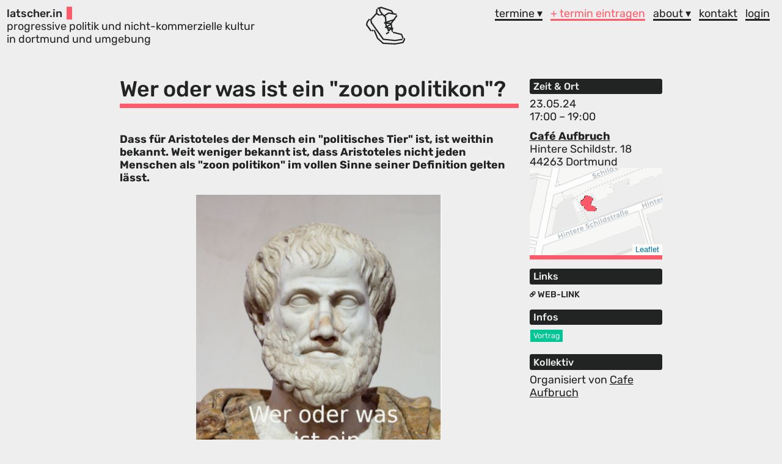

--- FILE ---
content_type: text/html; charset=utf-8
request_url: https://latscher.in/events/2024-05-23-wer-oder-was-ist-ein-zoon-politikon
body_size: 3975
content:
<!DOCTYPE html>
<html lang='de'>
<head>
<meta content='text/html; charset=UTF-8' http-equiv='Content-Type'>
<title>Wer oder was ist ein &amp;quot;zoon politikon&amp;quot;? – latscher.in</title>
<meta content='width=device-width,initial-scale=1' name='viewport'>
<meta content='yes' name='apple-mobile-web-app-capable'>
<meta name="csrf-param" content="authenticity_token" />
<meta name="csrf-token" content="JlzudZsje6F-6uOS2BJUDd9r7J9PXMJkqR1Y4JqmMnuYVKCy9-zf1Z_iyTwcU9Gsjtc7cId7lEym5ePNjmAwkw" />

<script src="/assets/application-a92a6f9305adff8d791e08cbeacb1e58ca44bd111d771e55964a75cf1003ef7b.js" data-turbolinks-track="reload"></script>
<link rel="stylesheet" href="/assets/application-cfa431ee38c106b265076e1fddceb65fb5df38aaf55fa553e0b907ac3d8aa81e.css" media="all" data-turbolinks-track="reload" />
<link rel="icon" type="image/x-icon" href="/favicon.png" />
<link rel="apple-touch-icon" type="image/png" href="/apple-touch-icon.png" />
<link href='/manifest.json' rel='manifest'>
<meta content='Dass für Aristoteles der Mensch ein &amp;quot;politisches Tier&amp;quot; ist, ist weithin bekannt. Weit weniger bekannt ist, dass Aristoteles nicht jeden Menschen als &amp;quot;zoon politikon&amp;quot; im vollen Sinne seiner Definition gelten lässt.' name='description'>
<meta content='summary' name='twitter:card'>
<meta content='https://twitter.com/latscher_in' name='twitter:site'>
<meta content='de' property='og:locale'>
<meta content='website' property='og:type'>
<meta content='https://latscher.in/events/2024-05-23-wer-oder-was-ist-ein-zoon-politikon' property='og:url'>
<meta content='Wer oder was ist ein &amp;quot;zoon politikon&amp;quot;? – latscher.in' property='og:title'>
<meta content='Dass für Aristoteles der Mensch ein &amp;quot;politisches Tier&amp;quot; ist, ist weithin bekannt. Weit weniger bekannt ist, dass Aristoteles nicht jeden Menschen als &amp;quot;zoon politikon&amp;quot; im vollen Sinne seiner Definition gelten lässt.' property='og:description'>
<meta content='latscher.in' property='og:site_name'>
<meta content='https://latscher.in/rails/active_storage/blobs/redirect/eyJfcmFpbHMiOnsibWVzc2FnZSI6IkJBaHBBakUzIiwiZXhwIjpudWxsLCJwdXIiOiJibG9iX2lkIn19--7eba64075e7c999f339d7ae05564c1b93de4136e/Aristoteles-zoon-politikon.jpg' property='og:image'>
</head>
<body>

<navigation>
<div class='header-name'>
<a href="/"><strong>
latscher.in
</strong>
<br>
progressive politik und nicht-kommerzielle kultur 
<br>
in dortmund und umgebung 
</a></div>
<div class='header-logo'>
<a href="/"><svg xmlns="http://www.w3.org/2000/svg" overflow="visible" baseProfile="tiny" version="1.1" viewBox="0 0 87.6 85.4" xml:space="preserve" class="main-logo">
<path d="m87.5 70.9-3 0.1-3.6-9.7-20.3-5-0.8-5.3 1.7-0.7-0.4-1.1 0.2-1.6-2-0.2-1.3-9.3 5.4-7.4 1.9-0.6-0.5-1.4 6-8.2-2.4-1.8 0.5-2.9-6.8-1.2-3.8-6.5-24.4-8.1-8.6 2.6 0.9 2.8-3-0.3-1 9.5-13 14.2-2.3-1.8-5.5 6.9-1.4 7.6 10.2 14 2.3-1.7 1.9 2.3 2.9-2.4 7.4 18.3 13 11.9 27.9 1.5 18.1-3.3 4-7.1-0.2-4.1zm-38.6-25-0.3-0.5 6.9-3.9 0.8 5.2-7.4-0.8zm5.9 3.8-3.2 1.3-1-1.8 4.2 0.5zm-8.3-8.2-0.2-2.9 7.6 0.5-6.7 3.8-0.7-1.4zm9.2-5.3-7.2-0.5 10-3.4-2.8 3.9zm5.8-8-15.5 5.2-0.6-10.5-2.2-2.1 7.9-5 17.3 2.9-6.9 9.5zm-5.3-17.5 2 3.3-7.7-1.3-9.6 6-3.6-3.3-4.8-6.9-0.3-4.8 1.7-0.5 22.3 7.5zm-30-5.2 3.1-0.9 0.3 5 4.6 6.5-2.7 2.1-6.1-3.7 0.8-9zm-2.3 11.7 5.9 3.6 1.5-2.5 1.8 2.3 2.9-2.2 6.4 5.9 0.6 10-2.8 0.9 0.5 1.4-0.1 1.5 2.6 0.2 0.2 3.9h0.1-0.1l1.1 2-2.1 1.2 0.7 1.3-0.2 1.5 3.9 0.5 1.8 3.4-0.7 0.3 1.1 2.8 1-0.4 0.7 1.2-6.3 4.2 1.6 2.5 6.4-4.2-1.4-2.5 2.6-1.4-0.6-1 4-1.6 0.7 4.6 2.9-0.4-0.7 2.9 18.8 4.7 3 8.3-16.3 2.7-25.6-2.7-26-36.5-1.3-5.8 11.4-12.6zm57.8 62.3-16.3 3-26.5-1.5-11.7-10.8-7.1-17.8-2.7 1.1-1.9-2.3-2.8 2.3-9.5-12.8 1-5.6 4.9-6.2 1.8 7.9 27.1 38.1 27.2 2.8h0.2l16.8-2.7-0.5-2.9 2.7-1 0.1 3.2-2.8 5.2z"></path>
</svg>
</a></div>
<div class='header-navigation'>
<div class='desktop-only' id='desktop-menu'>
<ul>
<div class='dropdown'>
<ul class='mainlink'><a href="/events">termine ▾</a></ul>
<div class='dropdown-content'>
<li><a title="anstehende termine" href="/events">anstehende termine</a></li>
<li><a title="regelmäßige termine" href="/regular_events">regelmäßige termine</a></li>
<li><a title="termin-archiv" href="/events/2026/1">archiv</a></li>
<li><a title="veranstaltungskollektive" href="/collectives">gruppen und orte</a></li>
<li><a title="unsere kanäle" href="/channels">unsere kanäle</a></li>
</div>
</div>
<li class='mainlink'><a class="menu__new-event-link" title="neuen termin eintragen" href="/events/new">+ termin eintragen</a></li>
<div class='dropdown'>
<ul class='mainlink'><a title="über latscher.in" href="/about">about ▾</a></ul>
<div class='dropdown-content'>
<li><a title="Über latscher.in" href="/about">über latscher.in</a></li>
<li><a title="häufige fragen" href="/faq">faq</a></li>
<li><a title="unsere freund:innen" href="/friends">unsere freund:innen</a></li>
</div>
</div>
<li class='mainlink'><a title="kontaktdaten" href="/contact">kontakt</a></li>
<li class='mainlink'><a href="/users/sign_in">login</a></li>
</ul>

</div>
<div class='mobile-only'>
<a onclick="toggleMenu()" class="mobile-menu-link" href="javascript:void(0);"><svg xmlns="http://www.w3.org/2000/svg" xmlns:xlink="http://www.w3.org/1999/xlink" version="1.1" baseProfile="tiny" id="Ebene_1" x="0px" y="0px" viewBox="0 0 64 64" overflow="visible" xml:space="preserve" class="mobile-menu-logo">
<g>
	<rect y="7.3" width="64" height="9"></rect>
	<rect y="27.5" width="64" height="9"></rect>
	<rect y="47.7" width="64" height="9"></rect>
</g>
</svg>
</a></div>
</div>
</navigation>
<main>
<div id='mobile-menu' style='display: none;'>
<ul>
<div class='dropdown'>
<ul class='mainlink'><a href="/events">termine ▾</a></ul>
<div class='dropdown-content'>
<li><a title="anstehende termine" href="/events">anstehende termine</a></li>
<li><a title="regelmäßige termine" href="/regular_events">regelmäßige termine</a></li>
<li><a title="termin-archiv" href="/events/2026/1">archiv</a></li>
<li><a title="veranstaltungskollektive" href="/collectives">gruppen und orte</a></li>
<li><a title="unsere kanäle" href="/channels">unsere kanäle</a></li>
</div>
</div>
<li class='mainlink'><a class="menu__new-event-link" title="neuen termin eintragen" href="/events/new">+ termin eintragen</a></li>
<div class='dropdown'>
<ul class='mainlink'><a title="über latscher.in" href="/about">about ▾</a></ul>
<div class='dropdown-content'>
<li><a title="Über latscher.in" href="/about">über latscher.in</a></li>
<li><a title="häufige fragen" href="/faq">faq</a></li>
<li><a title="unsere freund:innen" href="/friends">unsere freund:innen</a></li>
</div>
</div>
<li class='mainlink'><a title="kontaktdaten" href="/contact">kontakt</a></li>
<li class='mainlink'><a href="/users/sign_in">login</a></li>
</ul>

</div>
<div class='single-event'>
<div class='event-title'>
<h1>
Wer oder was ist ein &quot;zoon politikon&quot;?
</h1>
</div>
<div class='event-meta'>
<div class='single-event-time'>
<h3>Zeit & Ort</h3>
23.05.24
<br>
17:00
–
19:00

</div>
<div class='single-event-venue'>
<b><a title="Veranstaltungsort: Café Aufbruch" href="/venues/cafe-aufbruch">Café Aufbruch</a></b>
<br>
<span>Hintere Schildstr. 18
<br />44263 Dortmund </span>
<a href="/venues/cafe-aufbruch"><div id='event-map'></div>
<script>
var map = L.map('event-map', {zoomControl: false});
map.setView([51.486731, 7.499154], 18);
var venue0 = L.icon({iconUrl: '/images/map_marker.png', shadowUrl: '', iconSize: [30, 30], shadowSize: [], iconAnchor: [28, 28], shadowAnchor: [0, 0], popupAnchor: [-8, -20]});
marker = L.marker([51.486731, 7.499154], {icon: venue0}).addTo(map);
L.tileLayer('https://{s}.basemaps.cartocdn.com/light_all/{z}/{x}/{y}.png', {
          attribution: '',
          maxZoom: 18,
zoomControl: 'false',
}).addTo(map);
</script>
</a></div>
<div class='single-event-links'>
<h3>Links</h3>
<a class="event-link" href="http://agora.free.de/cafe-aufbruch/termine/2024-05-23-wer-oder-was-ist-ein-zoon-politikon"><i class='fi-link'></i>
Web-Link
</a>
</div>
<div class='single-event-infos'>
<h3>Infos</h3>
<div class='single-event-categories'>
<a class="category-label" style="background-color:#00c695;" href="/events?action=show&amp;categories%5B%5D=2&amp;controller=events&amp;id=2024-05-23-wer-oder-was-ist-ein-zoon-politikon">Vortrag</a>
</div>
</div>
<div class='single-event-collective'>
<h3>Kollektiv</h3>
Organisiert von
<a title="Kollektiv: Cafe Aufbruch" href="/collectives/cafe-aufbruch">Cafe Aufbruch</a>
</div>
<div class='single-event-edit-link'>
</div>
</div>
<div class='single-event-text'>
<div class='single-event-short-description'>
<p>Dass für Aristoteles der Mensch ein "politisches Tier" ist, ist weithin bekannt. Weit weniger bekannt ist, dass Aristoteles nicht jeden Menschen als "zoon politikon" im vollen Sinne seiner Definition gelten lässt.</p>
</div>
<div class='single-event-images'>
<div class="image-wrapper"><img src="https://latscher.in/rails/active_storage/representations/redirect/eyJfcmFpbHMiOnsibWVzc2FnZSI6IkJBaHBBakUzIiwiZXhwIjpudWxsLCJwdXIiOiJibG9iX2lkIn19--7eba64075e7c999f339d7ae05564c1b93de4136e/[base64]--a88017437a7d4157418b77b76c32aef3fc372dba/Aristoteles-zoon-politikon.jpg" /></div>
</div>
<div class='single-event-description'>
<p>Dieser weniger bekannten Seite von Aristoteles' Politik werden wir uns heute zuwenden.
<br />Vortrag von Helmut Manz und Diskussion</p>
</div>
<a class="ics-link" href="/events/2024-05-23-wer-oder-was-ist-ein-zoon-politikon.ics"><i class='fi-calendar'></i>
Kalendereintrag herunterladen (ICS)
</a></div>
</div>


</main>
<footer>
<br>
<a href="/ics"><i class='fi-calendar'></i>
ics
</a>&nbsp;•&nbsp;
<a rel="me" href="https://chaos.social/web/@latscher_in"><i class='fi-comment-quotes'></i>
mastodon
</a>&nbsp;•&nbsp;
<a href="/rss"><i class='fi-rss'></i>
rss
</a>&nbsp;•&nbsp;
<a href="https://twitter.com/latscher_in"><i class='fi-social-twitter'></i>
twitter
</a>&nbsp;•&nbsp;
<a href="https://bsky.app/profile/latscher-in.bsky.social"><i class='fi-paw'></i>
bluesky
</a>&nbsp;•&nbsp;
<a href="https://t.me/latscher_in"><i class='fi-mobile-signal'></i>
telegram
</a></br>
<br>
<a href="/about">Über
latscher.in
</a>&nbsp;•&nbsp;
<a href="/impressum">Impressum und Datenschutz</a>
<br>
<small>
latscher.in ist ein Projekt des
<a href="https://meme-ev.org">Meme e.V.</a>
</small>
</footer>
</body>
</html>


--- FILE ---
content_type: text/css
request_url: https://latscher.in/assets/application-cfa431ee38c106b265076e1fddceb65fb5df38aaf55fa553e0b907ac3d8aa81e.css
body_size: 12658
content:
/*! normalize.css v8.0.1 | MIT License | github.com/necolas/normalize.css */*{box-sizing:border-box}html{line-height:1.15;-webkit-text-size-adjust:100%}body{margin:0}main{display:block}h1{font-size:2em;margin:0.67em 0}hr{box-sizing:content-box;height:0;overflow:visible}pre{font-family:monospace, monospace;font-size:1em}a{background-color:transparent}abbr[title]{border-bottom:none;text-decoration:underline;text-decoration:underline dotted}b,strong{font-weight:bolder}code,kbd,samp{font-family:monospace, monospace;font-size:1em}small{font-size:80%}sub,sup{font-size:75%;line-height:0;position:relative;vertical-align:baseline}sub{bottom:-0.25em}sup{top:-0.5em}img{border-style:none}button,input,optgroup,select,textarea{font-family:inherit;font-size:100%;line-height:1.15;margin:0}button,input{overflow:visible}button,select{text-transform:none}button,[type="button"],[type="reset"],[type="submit"]{-webkit-appearance:button}button::-moz-focus-inner,[type="button"]::-moz-focus-inner,[type="reset"]::-moz-focus-inner,[type="submit"]::-moz-focus-inner{border-style:none;padding:0}button:-moz-focusring,[type="button"]:-moz-focusring,[type="reset"]:-moz-focusring,[type="submit"]:-moz-focusring{outline:1px dotted ButtonText}fieldset{padding:0.35em 0.75em 0.625em}legend{box-sizing:border-box;color:inherit;display:table;max-width:100%;padding:0;white-space:normal}progress{vertical-align:baseline}textarea{overflow:auto}[type="checkbox"],[type="radio"]{box-sizing:border-box;padding:0}[type="number"]::-webkit-inner-spin-button,[type="number"]::-webkit-outer-spin-button{height:auto}[type="search"]{-webkit-appearance:textfield;outline-offset:-2px}[type="search"]::-webkit-search-decoration{-webkit-appearance:none}::-webkit-file-upload-button{-webkit-appearance:button;font:inherit}details{display:block}summary{display:list-item}template{display:none}[hidden]{display:none}@font-face{font-family:'Roboto';font-style:normal;font-weight:400;src:url(/fonts/roboto/roboto-v27-latin-regular.eot);src:local(""),url(/fonts/roboto/roboto-v27-latin-regular.eot?#iefix) format("embedded-opentype"),url(/fonts/roboto/roboto-v27-latin-regular.woff2) format("woff2"),url(/fonts/roboto/roboto-v27-latin-regular.woff) format("woff"),url(/fonts/roboto/roboto-v27-latin-regular.ttf) format("truetype"),url(/fonts/roboto/roboto-v27-latin-regular.svg#Roboto) format("svg")}@font-face{font-family:'Roboto';font-style:italic;font-weight:500;src:url(/fonts/roboto/roboto-v27-latin-500italic.eot);src:local(""),url(/fonts/roboto/roboto-v27-latin-500italic.eot?#iefix) format("embedded-opentype"),url(/fonts/roboto/roboto-v27-latin-500italic.woff2) format("woff2"),url(/fonts/roboto/roboto-v27-latin-500italic.woff) format("woff"),url(/fonts/roboto/roboto-v27-latin-500italic.ttf) format("truetype"),url(/fonts/roboto/roboto-v27-latin-500italic.svg#Roboto) format("svg")}@font-face{font-family:'Roboto';font-style:normal;font-weight:700;src:url(/fonts/roboto/roboto-v27-latin-700.eot);src:local(""),url(/fonts/roboto/roboto-v27-latin-700.eot?#iefix) format("embedded-opentype"),url(/fonts/roboto/roboto-v27-latin-700.woff2) format("woff2"),url(/fonts/roboto/roboto-v27-latin-700.woff) format("woff"),url(/fonts/roboto/roboto-v27-latin-700.ttf) format("truetype"),url(/fonts/roboto/roboto-v27-latin-700.svg#Roboto) format("svg")}@font-face{font-family:'Antonio';font-style:normal;font-weight:100;src:url(/fonts/antonio/antonio-v1-latin-100.eot);src:local(""),url(/fonts/antonio/antonio-v1-latin-100.eot?#iefix) format("embedded-opentype"),url(/fonts/antonio/antonio-v1-latin-100.woff2) format("woff2"),url(/fonts/antonio/antonio-v1-latin-100.woff) format("woff"),url(/fonts/antonio/antonio-v1-latin-100.ttf) format("truetype"),url(/fonts/antonio/antonio-v1-latin-100.svg#Antonio) format("svg")}@font-face{font-family:'Antonio';font-style:normal;font-weight:400;src:url(/fonts/antonio/antonio-v1-latin-regular.eot);src:local(""),url(/fonts/antonio/antonio-v1-latin-regular.eot?#iefix) format("embedded-opentype"),url(/fonts/antonio/antonio-v1-latin-regular.woff2) format("woff2"),url(/fonts/antonio/antonio-v1-latin-regular.woff) format("woff"),url(/fonts/antonio/antonio-v1-latin-regular.ttf) format("truetype"),url(/fonts/antonio/antonio-v1-latin-regular.svg#Antonio) format("svg")}@font-face{font-family:'Antonio';font-style:normal;font-weight:700;src:url(/fonts/antonio/antonio-v1-latin-700.eot);src:local(""),url(/fonts/antonio/antonio-v1-latin-700.eot?#iefix) format("embedded-opentype"),url(/fonts/antonio/antonio-v1-latin-700.woff2) format("woff2"),url(/fonts/antonio/antonio-v1-latin-700.woff) format("woff"),url(/fonts/antonio/antonio-v1-latin-700.ttf) format("truetype"),url(/fonts/antonio/antonio-v1-latin-700.svg#Antonio) format("svg")}@font-face{font-family:'Anthony';font-style:normal;font-weight:400;src:local(""),url(/../fonts/anthony/Anthony.woff2) format("woff2"),url(/../fonts/anthony/Anthony.woff) format("woff")}@font-face{font-family:'Steps-Mono-Thin';font-style:normal;font-weight:400;src:local(""),url(/../fonts/steps-mono/Steps-Mono-Thin.woff2) format("woff2"),url(/../fonts/steps-mono/Steps-Mono-Thin.woff) format("woff")}@font-face{font-family:'Steps-Mono';font-style:normal;font-weight:400;src:local(""),url(/../fonts/steps-mono/Steps-Mono.woff2) format("woff2"),url(/../fonts/steps-mono/Steps-Mono.woff) format("woff")}@font-face{font-family:'Compagnon';font-style:normal;font-weight:300;src:local(""),url(/../fonts/compagnon/Compagnon-Light.woff2) format("woff2"),url(/../fonts/compagnon/Compagnon-Light.woff) format("woff")}@font-face{font-family:'Compagnon';font-style:italic;font-weight:400;src:local(""),url(/../fonts/compagnon/Compagnon-Italic.woff2) format("woff2"),url(/../fonts/compagnon/Compagnon-Italic.woff) format("woff")}@font-face{font-family:'Compagnon';font-style:normal;font-weight:400;src:local(""),url(/../fonts/compagnon/Compagnon-Roman.woff2) format("woff2"),url(/../fonts/compagnon/Compagnon-Roman.woff) format("woff")}@font-face{font-family:'Compagnon';font-style:normal;font-weight:700;src:local(""),url(/../fonts/compagnon/Compagnon-Medium.woff2) format("woff2"),url(/../fonts/compagnon/Compagnon-Medium.woff) format("woff")}@font-face{font-family:'DM Mono';font-style:normal;font-weight:300;src:local(""),url(/../fonts/dm-mono-v5-latin/dm-mono-v5-latin-300.woff2) format("woff2"),url(/../fonts/dm-mono-v5-latin/dm-mono-v5-latin-300.woff) format("woff")}@font-face{font-family:'DM Mono';font-style:italic;font-weight:300;src:local(""),url(/../fonts/dm-mono-v5-latin/dm-mono-v5-latin-300italic.woff2) format("woff2"),url(/../fonts/dm-mono-v5-latin/dm-mono-v5-latin-300italic.woff) format("woff")}@font-face{font-family:'DM Mono';font-style:normal;font-weight:400;src:local(""),url(/../fonts/dm-mono-v5-latin/dm-mono-v5-latin-regular.woff2) format("woff2"),url(/../fonts/dm-mono-v5-latin/dm-mono-v5-latin-regular.woff) format("woff")}@font-face{font-family:'DM Mono';font-style:normal;font-weight:500;src:local(""),url(/../fonts/dm-mono-v5-latin/dm-mono-v5-latin-500.woff2) format("woff2"),url(/../fonts/dm-mono-v5-latin/dm-mono-v5-latin-500.woff) format("woff")}@font-face{font-family:'DM Mono';font-style:italic;font-weight:400;src:local(""),url(/../fonts/dm-mono-v5-latin/dm-mono-v5-latin-italic.woff2) format("woff2"),url(/../fonts/dm-mono-v5-latin/dm-mono-v5-latin-italic.woff) format("woff")}@font-face{font-family:'DM Mono';font-style:italic;font-weight:500;src:local(""),url(/../fonts/dm-mono-v5-latin/dm-mono-v5-latin-500italic.woff2) format("woff2"),url(/../fonts/dm-mono-v5-latin/dm-mono-v5-latin-500italic.woff) format("woff")}@font-face{font-family:'DM Sans';font-style:normal;font-weight:400;src:local(""),url(/../fonts/dm-sans-v6-latin/dm-sans-v6-latin-regular.woff2) format("woff2"),url(/../fonts/dm-sans-v6-latin/dm-sans-v6-latin-regular.woff) format("woff")}@font-face{font-family:'DM Sans';font-style:italic;font-weight:400;src:local(""),url(/../fonts/dm-sans-v6-latin/dm-sans-v6-latin-italic.woff2) format("woff2"),url(/../fonts/dm-sans-v6-latin/dm-sans-v6-latin-italic.woff) format("woff")}@font-face{font-family:'DM Sans';font-style:normal;font-weight:500;src:local(""),url(/../fonts/dm-sans-v6-latin/dm-sans-v6-latin-500.woff2) format("woff2"),url(/../fonts/dm-sans-v6-latin/dm-sans-v6-latin-500.woff) format("woff")}@font-face{font-family:'DM Sans';font-style:italic;font-weight:500;src:local(""),url(/../fonts/dm-sans-v6-latin/dm-sans-v6-latin-500italic.woff2) format("woff2"),url(/../fonts/dm-sans-v6-latin/dm-sans-v6-latin-500italic.woff) format("woff")}@font-face{font-family:'DM Sans';font-style:normal;font-weight:700;src:local(""),url(/../fonts/dm-sans-v6-latin/dm-sans-v6-latin-700.woff2) format("woff2"),url(/../fonts/dm-sans-v6-latin/dm-sans-v6-latin-700.woff) format("woff")}@font-face{font-family:'DM Sans';font-style:italic;font-weight:700;src:local(""),url(/../fonts/dm-sans-v6-latin/dm-sans-v6-latin-700italic.woff2) format("woff2"),url(/../fonts/dm-sans-v6-latin/dm-sans-v6-latin-700italic.woff) format("woff")}@font-face{font-family:'Rubik';font-style:normal;font-weight:400;src:local(""),url(/fonts/rubik/rubik-v14-latin-ext_latin_cyrillic-ext_cyrillic-regular.woff2) format("woff2"),url(/fonts/rubik/rubik-v14-latin-ext_latin_cyrillic-ext_cyrillic-regular.woff) format("woff")}@font-face{font-family:'Rubik';font-style:normal;font-weight:500;src:local(""),url(/fonts/rubik/rubik-v14-latin-ext_latin_cyrillic-ext_cyrillic-500.woff2) format("woff2"),url(/fonts/rubik/rubik-v14-latin-ext_latin_cyrillic-ext_cyrillic-500.woff) format("woff")}@font-face{font-family:'Rubik';font-style:normal;font-weight:600;src:local(""),url(/fonts/rubik/rubik-v14-latin-ext_latin_cyrillic-ext_cyrillic-600.woff2) format("woff2"),url(/fonts/rubik/rubik-v14-latin-ext_latin_cyrillic-ext_cyrillic-600.woff) format("woff")}@font-face{font-family:'Rubik';font-style:normal;font-weight:700;src:local(""),url(/fonts/rubik/rubik-v14-latin-ext_latin_cyrillic-ext_cyrillic-700.woff2) format("woff2"),url(/fonts/rubik/rubik-v14-latin-ext_latin_cyrillic-ext_cyrillic-700.woff) format("woff")}@font-face{font-family:'Rubik';font-style:normal;font-weight:800;src:local(""),url(/fonts/rubik/rubik-v14-latin-ext_latin_cyrillic-ext_cyrillic-800.woff2) format("woff2"),url(/fonts/rubik/rubik-v14-latin-ext_latin_cyrillic-ext_cyrillic-800.woff) format("woff")}@font-face{font-family:'Rubik';font-style:italic;font-weight:300;src:local(""),url(/fonts/rubik/rubik-v14-latin-ext_latin_cyrillic-ext_cyrillic-300italic.woff2) format("woff2"),url(/fonts/rubik/rubik-v14-latin-ext_latin_cyrillic-ext_cyrillic-300italic.woff) format("woff")}@font-face{font-family:'Rubik';font-style:italic;font-weight:400;src:local(""),url(/fonts/rubik/rubik-v14-latin-ext_latin_cyrillic-ext_cyrillic-italic.woff2) format("woff2"),url(/fonts/rubik/rubik-v14-latin-ext_latin_cyrillic-ext_cyrillic-italic.woff) format("woff")}@font-face{font-family:'Rubik';font-style:italic;font-weight:500;src:local(""),url(/fonts/rubik/rubik-v14-latin-ext_latin_cyrillic-ext_cyrillic-500italic.woff2) format("woff2"),url(/fonts/rubik/rubik-v14-latin-ext_latin_cyrillic-ext_cyrillic-500italic.woff) format("woff")}@font-face{font-family:'Rubik';font-style:italic;font-weight:600;src:local(""),url(/fonts/rubik/rubik-v14-latin-ext_latin_cyrillic-ext_cyrillic-600italic.woff2) format("woff2"),url(/fonts/rubik/rubik-v14-latin-ext_latin_cyrillic-ext_cyrillic-600italic.woff) format("woff")}@font-face{font-family:'Rubik';font-style:italic;font-weight:700;src:local(""),url(/fonts/rubik/rubik-v14-latin-ext_latin_cyrillic-ext_cyrillic-700italic.woff2) format("woff2"),url(/fonts/rubik/rubik-v14-latin-ext_latin_cyrillic-ext_cyrillic-700italic.woff) format("woff")}@font-face{font-family:'Rubik';font-style:italic;font-weight:800;src:local(""),url(/fonts/rubik/rubik-v14-latin-ext_latin_cyrillic-ext_cyrillic-800italic.woff2) format("woff2"),url(/fonts/rubik/rubik-v14-latin-ext_latin_cyrillic-ext_cyrillic-800italic.woff) format("woff")}textarea,select,input.text,input[type="text"],input[type="button"],input[type="submit"],input[type="date"],input[type="time"],.input-checkbox{-webkit-appearance:none}input:not([type="checkbox"]):not([type="radio"]),select,textarea{box-sizing:border-box;width:100%;display:block;border:none;background-color:#222323;color:#eee;padding:0.8em;border-radius:0.2rem}div.input{margin-bottom:1.2em}.form-inputs,.form-actions{margin-bottom:2em}form .error{display:inline-block;background-color:#ff5a6a;color:#222323;padding:0.3em;margin-left:0.6em;border-bottom-right-radius:0.2rem;border-bottom-left-radius:0.2rem}input[aria-invalid="true"],textarea[aria-invalid="true"],select[aria-invalid="true"]{border:3px solid #ff5a6a}#backend form{font-size:0.8rem}label{display:inline-block;margin-bottom:0.3em}.event_social_links input,.venue_social_links input{margin-bottom:1.2em}.radio,.checkbox,.boolean{margin-right:0.6em}.radio input,.checkbox input,.boolean input{display:none}.radio label,.checkbox label,.boolean label{border:0.2rem solid #222323;border-radius:0.2rem;border-color:#222323;border-color:rgba(34,35,35,0.5);color:rgba(34,35,35,0.5);padding:0.3em 0.6em}.radio label:hover,.checkbox label:hover,.boolean label:hover{border-color:#222323;color:#222323}.radio input:checked+label,.checkbox input:checked+label,.boolean input:checked+label{background-color:#222323;color:#eee}.radio input:checked+label[for="event_status_published"],.checkbox input:checked+label[for="event_status_published"],.boolean input:checked+label[for="event_status_published"]{background-color:#458955}input[type="date"]::-webkit-calendar-picker-indicator,input[type="time"]::-webkit-calendar-picker-indicator{cursor:pointer;filter:invert(0.8)}.hint{font-size:0.8em;display:inline-block;margin-top:0.6em}.row{display:grid;grid-template-columns:repeat(12, [col-start] 1fr);column-gap:20px}.row .column-1{grid-column:span 1}.row .column-2{grid-column:span 2}.row .column-3{grid-column:span 3}.row .column-4{grid-column:span 4}.row .column-5{grid-column:span 5}.row .column-6{grid-column:span 6}.row .column-7{grid-column:span 7}.row .column-8{grid-column:span 8}.row .column-9{grid-column:span 9}.row .column-10{grid-column:span 10}.row .column-11{grid-column:span 11}.row .column-12{grid-column:span 12}.row .column-1-desktop{grid-column:span 12}@media (min-width: 1024px){.row .column-1-desktop{grid-column:span 1}}.row .column-2-desktop{grid-column:span 12}@media (min-width: 1024px){.row .column-2-desktop{grid-column:span 2}}.row .column-3-desktop{grid-column:span 12}@media (min-width: 1024px){.row .column-3-desktop{grid-column:span 3}}.row .column-4-desktop{grid-column:span 12}@media (min-width: 1024px){.row .column-4-desktop{grid-column:span 4}}.row .column-5-desktop{grid-column:span 12}@media (min-width: 1024px){.row .column-5-desktop{grid-column:span 5}}.row .column-6-desktop{grid-column:span 12}@media (min-width: 1024px){.row .column-6-desktop{grid-column:span 6}}.row .column-7-desktop{grid-column:span 12}@media (min-width: 1024px){.row .column-7-desktop{grid-column:span 7}}.row .column-8-desktop{grid-column:span 12}@media (min-width: 1024px){.row .column-8-desktop{grid-column:span 8}}.row .column-9-desktop{grid-column:span 12}@media (min-width: 1024px){.row .column-9-desktop{grid-column:span 9}}.row .column-10-desktop{grid-column:span 12}@media (min-width: 1024px){.row .column-10-desktop{grid-column:span 10}}.row .column-11-desktop{grid-column:span 12}@media (min-width: 1024px){.row .column-11-desktop{grid-column:span 11}}.row .column-12-desktop{grid-column:span 12}@media (min-width: 1024px){.row .column-12-desktop{grid-column:span 12}}.row .column-6-desktop-12,.row .single-event .single-event-time,.single-event .row .single-event-time,.row .single-event .single-event-venue,.single-event .row .single-event-venue,.row .single-event .single-event-links,.single-event .row .single-event-links,.row .single-event .single-event-infos,.single-event .row .single-event-infos,.row .single-event .single-event-collective,.single-event .row .single-event-collective,.row .single-event .single-event-edit-link,.single-event .row .single-event-edit-link,.row .single-event .single-event-topic,.single-event .row .single-event-topic{grid-column:span 6}@media (min-width: 1024px){.row .column-6-desktop-12,.row .single-event .single-event-time,.single-event .row .single-event-time,.row .single-event .single-event-venue,.single-event .row .single-event-venue,.row .single-event .single-event-links,.single-event .row .single-event-links,.row .single-event .single-event-infos,.single-event .row .single-event-infos,.row .single-event .single-event-collective,.single-event .row .single-event-collective,.row .single-event .single-event-edit-link,.single-event .row .single-event-edit-link,.row .single-event .single-event-topic,.single-event .row .single-event-topic{grid-column:span 12}}.row-2,.single-event .event-meta{display:grid;grid-template-columns:repeat(2, [col-start] 1fr);column-gap:20px}.row-2 .column-6,.single-event .event-meta .column-6{grid-column:span 1}.row-2 .column-12,.single-event .event-meta .column-12{grid-column:span 2}.row-2 .column-6-desktop,.single-event .event-meta .column-6-desktop{grid-column:span 2}@media (min-width: 1024px){.row-2 .column-6-desktop,.single-event .event-meta .column-6-desktop{grid-column:span 1}}.row-2 .column-12-desktop,.single-event .event-meta .column-12-desktop{grid-column:span 2}@media (min-width: 1024px){.row-2 .column-12-desktop,.single-event .event-meta .column-12-desktop{grid-column:span 2}}.row-2 .column-6-desktop-12,.row-2 .single-event .single-event-time,.single-event .row-2 .single-event-time,.row-2 .single-event .single-event-venue,.single-event .row-2 .single-event-venue,.row-2 .single-event .single-event-links,.single-event .row-2 .single-event-links,.row-2 .single-event .single-event-infos,.single-event .row-2 .single-event-infos,.row-2 .single-event .single-event-collective,.single-event .row-2 .single-event-collective,.row-2 .single-event .single-event-edit-link,.single-event .row-2 .single-event-edit-link,.row-2 .single-event .single-event-topic,.single-event .row-2 .single-event-topic,.single-event .event-meta .column-6-desktop-12,.single-event .event-meta .single-event-time,.single-event .event-meta .single-event-venue,.single-event .event-meta .single-event-links,.single-event .event-meta .single-event-infos,.single-event .event-meta .single-event-collective,.single-event .event-meta .single-event-edit-link,.single-event .event-meta .single-event-topic{grid-column:span 1}@media (min-width: 1024px){.row-2 .column-6-desktop-12,.row-2 .single-event .single-event-time,.single-event .row-2 .single-event-time,.row-2 .single-event .single-event-venue,.single-event .row-2 .single-event-venue,.row-2 .single-event .single-event-links,.single-event .row-2 .single-event-links,.row-2 .single-event .single-event-infos,.single-event .row-2 .single-event-infos,.row-2 .single-event .single-event-collective,.single-event .row-2 .single-event-collective,.row-2 .single-event .single-event-edit-link,.single-event .row-2 .single-event-edit-link,.row-2 .single-event .single-event-topic,.single-event .row-2 .single-event-topic,.single-event .event-meta .column-6-desktop-12,.single-event .event-meta .single-event-time,.single-event .event-meta .single-event-venue,.single-event .event-meta .single-event-links,.single-event .event-meta .single-event-infos,.single-event .event-meta .single-event-collective,.single-event .event-meta .single-event-edit-link,.single-event .event-meta .single-event-topic{grid-column:span 2}}.mobile-only{display:initial}@media (min-width: 1024px){.mobile-only{display:none}}.desktop-only{display:none}@media (min-width: 1024px){.desktop-only{display:initial}}@font-face{font-family:"foundation-icons";src:url(/fonts/foundation-icons.eot);src:url(/fonts/foundation-icons.eot?#iefix) format("embedded-opentype"),url(/fonts/foundation-icons.woff) format("woff"),url(/fonts/foundation-icons.ttf) format("truetype"),url(/fonts/foundation-icons.svg#fontcustom) format("svg");font-weight:normal;font-style:normal}.fi-address-book:before,.fi-alert:before,.fi-align-center:before,.fi-align-justify:before,.fi-align-left:before,.fi-align-right:before,.fi-anchor:before,.fi-annotate:before,.fi-archive:before,.fi-arrow-down:before,.fi-arrow-left:before,.fi-arrow-right:before,.fi-arrow-up:before,.fi-arrows-compress:before,.fi-arrows-expand:before,.fi-arrows-in:before,.fi-arrows-out:before,.fi-asl:before,.fi-asterisk:before,.fi-at-sign:before,.fi-background-color:before,.fi-battery-empty:before,.fi-battery-full:before,.fi-battery-half:before,.fi-bitcoin-circle:before,.fi-bitcoin:before,.fi-blind:before,.fi-bluetooth:before,.fi-bold:before,.fi-book-bookmark:before,.fi-book:before,.fi-bookmark:before,.fi-braille:before,.fi-burst-new:before,.fi-burst-sale:before,.fi-burst:before,.fi-calendar:before,.fi-camera:before,.fi-check:before,.fi-checkbox:before,.fi-clipboard-notes:before,.fi-clipboard-pencil:before,.fi-clipboard:before,.fi-clock:before,.fi-closed-caption:before,.fi-cloud:before,.fi-comment-minus:before,.fi-comment-quotes:before,.fi-comment-video:before,.fi-comment:before,.fi-comments:before,.fi-compass:before,.fi-contrast:before,.fi-credit-card:before,.fi-crop:before,.fi-crown:before,.fi-css3:before,.fi-database:before,.fi-die-five:before,.fi-die-four:before,.fi-die-one:before,.fi-die-six:before,.fi-die-three:before,.fi-die-two:before,.fi-dislike:before,.fi-dollar-bill:before,.fi-dollar:before,.fi-download:before,.fi-eject:before,.fi-elevator:before,.fi-euro:before,.fi-eye:before,.fi-fast-forward:before,.fi-female-symbol:before,.fi-female:before,.fi-filter:before,.fi-first-aid:before,.fi-flag:before,.fi-folder-add:before,.fi-folder-lock:before,.fi-folder:before,.fi-foot:before,.fi-foundation:before,.fi-graph-bar:before,.fi-graph-horizontal:before,.fi-graph-pie:before,.fi-graph-trend:before,.fi-guide-dog:before,.fi-hearing-aid:before,.fi-heart:before,.fi-home:before,.fi-html5:before,.fi-indent-less:before,.fi-indent-more:before,.fi-info:before,.fi-italic:before,.fi-key:before,.fi-laptop:before,.fi-layout:before,.fi-lightbulb:before,.fi-like:before,.fi-link:before,.fi-list-bullet:before,.fi-list-number:before,.fi-list-thumbnails:before,.fi-list:before,.fi-lock:before,.fi-loop:before,.fi-magnifying-glass:before,.fi-mail:before,.fi-male-female:before,.fi-male-symbol:before,.fi-male:before,.fi-map:before,.fi-marker:before,.fi-megaphone:before,.fi-microphone:before,.fi-minus-circle:before,.fi-minus:before,.fi-mobile-signal:before,.fi-mobile:before,.fi-monitor:before,.fi-mountains:before,.fi-music:before,.fi-next:before,.fi-no-dogs:before,.fi-no-smoking:before,.fi-page-add:before,.fi-page-copy:before,.fi-page-csv:before,.fi-page-delete:before,.fi-page-doc:before,.fi-page-edit:before,.fi-page-export-csv:before,.fi-page-export-doc:before,.fi-page-export-pdf:before,.fi-page-export:before,.fi-page-filled:before,.fi-page-multiple:before,.fi-page-pdf:before,.fi-page-remove:before,.fi-page-search:before,.fi-page:before,.fi-paint-bucket:before,.fi-paperclip:before,.fi-pause:before,.fi-paw:before,.fi-paypal:before,.fi-pencil:before,.fi-photo:before,.fi-play-circle:before,.fi-play-video:before,.fi-play:before,.fi-plus:before,.fi-pound:before,.fi-power:before,.fi-previous:before,.fi-price-tag:before,.fi-pricetag-multiple:before,.fi-print:before,.fi-prohibited:before,.fi-projection-screen:before,.fi-puzzle:before,.fi-quote:before,.fi-record:before,.fi-refresh:before,.fi-results-demographics:before,.fi-results:before,.fi-rewind-ten:before,.fi-rewind:before,.fi-rss:before,.fi-safety-cone:before,.fi-save:before,.fi-share:before,.fi-sheriff-badge:before,.fi-shield:before,.fi-shopping-bag:before,.fi-shopping-cart:before,.fi-shuffle:before,.fi-skull:before,.fi-social-500px:before,.fi-social-adobe:before,.fi-social-amazon:before,.fi-social-android:before,.fi-social-apple:before,.fi-social-behance:before,.fi-social-bing:before,.fi-social-blogger:before,.fi-social-delicious:before,.fi-social-designer-news:before,.fi-social-deviant-art:before,.fi-social-digg:before,.fi-social-dribbble:before,.fi-social-drive:before,.fi-social-dropbox:before,.fi-social-evernote:before,.fi-social-facebook:before,.fi-social-flickr:before,.fi-social-forrst:before,.fi-social-foursquare:before,.fi-social-game-center:before,.fi-social-github:before,.fi-social-google-plus:before,.fi-social-hacker-news:before,.fi-social-hi5:before,.fi-social-instagram:before,.fi-social-joomla:before,.fi-social-lastfm:before,.fi-social-linkedin:before,.fi-social-medium:before,.fi-social-myspace:before,.fi-social-orkut:before,.fi-social-path:before,.fi-social-picasa:before,.fi-social-pinterest:before,.fi-social-rdio:before,.fi-social-reddit:before,.fi-social-skillshare:before,.fi-social-skype:before,.fi-social-smashing-mag:before,.fi-social-snapchat:before,.fi-social-spotify:before,.fi-social-squidoo:before,.fi-social-stack-overflow:before,.fi-social-steam:before,.fi-social-stumbleupon:before,.fi-social-treehouse:before,.fi-social-tumblr:before,.fi-social-twitter:before,.fi-social-vimeo:before,.fi-social-windows:before,.fi-social-xbox:before,.fi-social-yahoo:before,.fi-social-yelp:before,.fi-social-youtube:before,.fi-social-zerply:before,.fi-social-zurb:before,.fi-sound:before,.fi-star:before,.fi-stop:before,.fi-strikethrough:before,.fi-subscript:before,.fi-superscript:before,.fi-tablet-landscape:before,.fi-tablet-portrait:before,.fi-target-two:before,.fi-target:before,.fi-telephone-accessible:before,.fi-telephone:before,.fi-text-color:before,.fi-thumbnails:before,.fi-ticket:before,.fi-torso-business:before,.fi-torso-female:before,.fi-torso:before,.fi-torsos-all-female:before,.fi-torsos-all:before,.fi-torsos-female-male:before,.fi-torsos-male-female:before,.fi-torsos:before,.fi-trash:before,.fi-trees:before,.fi-trophy:before,.fi-underline:before,.fi-universal-access:before,.fi-unlink:before,.fi-unlock:before,.fi-upload-cloud:before,.fi-upload:before,.fi-usb:before,.fi-video:before,.fi-volume-none:before,.fi-volume-strike:before,.fi-volume:before,.fi-web:before,.fi-wheelchair:before,.fi-widget:before,.fi-wrench:before,.fi-x-circle:before,.fi-x:before,.fi-yen:before,.fi-zoom-in:before,.fi-zoom-out:before{font-family:"foundation-icons";font-style:normal;font-weight:normal;font-variant:normal;text-transform:none;line-height:1;-webkit-font-smoothing:antialiased;display:inline-block;text-decoration:inherit}.fi-address-book:before{content:"\f100"}.fi-alert:before{content:"\f101"}.fi-align-center:before{content:"\f102"}.fi-align-justify:before{content:"\f103"}.fi-align-left:before{content:"\f104"}.fi-align-right:before{content:"\f105"}.fi-anchor:before{content:"\f106"}.fi-annotate:before{content:"\f107"}.fi-archive:before{content:"\f108"}.fi-arrow-down:before{content:"\f109"}.fi-arrow-left:before{content:"\f10a"}.fi-arrow-right:before{content:"\f10b"}.fi-arrow-up:before{content:"\f10c"}.fi-arrows-compress:before{content:"\f10d"}.fi-arrows-expand:before{content:"\f10e"}.fi-arrows-in:before{content:"\f10f"}.fi-arrows-out:before{content:"\f110"}.fi-asl:before{content:"\f111"}.fi-asterisk:before{content:"\f112"}.fi-at-sign:before{content:"\f113"}.fi-background-color:before{content:"\f114"}.fi-battery-empty:before{content:"\f115"}.fi-battery-full:before{content:"\f116"}.fi-battery-half:before{content:"\f117"}.fi-bitcoin-circle:before{content:"\f118"}.fi-bitcoin:before{content:"\f119"}.fi-blind:before{content:"\f11a"}.fi-bluetooth:before{content:"\f11b"}.fi-bold:before{content:"\f11c"}.fi-book-bookmark:before{content:"\f11d"}.fi-book:before{content:"\f11e"}.fi-bookmark:before{content:"\f11f"}.fi-braille:before{content:"\f120"}.fi-burst-new:before{content:"\f121"}.fi-burst-sale:before{content:"\f122"}.fi-burst:before{content:"\f123"}.fi-calendar:before{content:"\f124"}.fi-camera:before{content:"\f125"}.fi-check:before{content:"\f126"}.fi-checkbox:before{content:"\f127"}.fi-clipboard-notes:before{content:"\f128"}.fi-clipboard-pencil:before{content:"\f129"}.fi-clipboard:before{content:"\f12a"}.fi-clock:before{content:"\f12b"}.fi-closed-caption:before{content:"\f12c"}.fi-cloud:before{content:"\f12d"}.fi-comment-minus:before{content:"\f12e"}.fi-comment-quotes:before{content:"\f12f"}.fi-comment-video:before{content:"\f130"}.fi-comment:before{content:"\f131"}.fi-comments:before{content:"\f132"}.fi-compass:before{content:"\f133"}.fi-contrast:before{content:"\f134"}.fi-credit-card:before{content:"\f135"}.fi-crop:before{content:"\f136"}.fi-crown:before{content:"\f137"}.fi-css3:before{content:"\f138"}.fi-database:before{content:"\f139"}.fi-die-five:before{content:"\f13a"}.fi-die-four:before{content:"\f13b"}.fi-die-one:before{content:"\f13c"}.fi-die-six:before{content:"\f13d"}.fi-die-three:before{content:"\f13e"}.fi-die-two:before{content:"\f13f"}.fi-dislike:before{content:"\f140"}.fi-dollar-bill:before{content:"\f141"}.fi-dollar:before{content:"\f142"}.fi-download:before{content:"\f143"}.fi-eject:before{content:"\f144"}.fi-elevator:before{content:"\f145"}.fi-euro:before{content:"\f146"}.fi-eye:before{content:"\f147"}.fi-fast-forward:before{content:"\f148"}.fi-female-symbol:before{content:"\f149"}.fi-female:before{content:"\f14a"}.fi-filter:before{content:"\f14b"}.fi-first-aid:before{content:"\f14c"}.fi-flag:before{content:"\f14d"}.fi-folder-add:before{content:"\f14e"}.fi-folder-lock:before{content:"\f14f"}.fi-folder:before{content:"\f150"}.fi-foot:before{content:"\f151"}.fi-foundation:before{content:"\f152"}.fi-graph-bar:before{content:"\f153"}.fi-graph-horizontal:before{content:"\f154"}.fi-graph-pie:before{content:"\f155"}.fi-graph-trend:before{content:"\f156"}.fi-guide-dog:before{content:"\f157"}.fi-hearing-aid:before{content:"\f158"}.fi-heart:before{content:"\f159"}.fi-home:before{content:"\f15a"}.fi-html5:before{content:"\f15b"}.fi-indent-less:before{content:"\f15c"}.fi-indent-more:before{content:"\f15d"}.fi-info:before{content:"\f15e"}.fi-italic:before{content:"\f15f"}.fi-key:before{content:"\f160"}.fi-laptop:before{content:"\f161"}.fi-layout:before{content:"\f162"}.fi-lightbulb:before{content:"\f163"}.fi-like:before{content:"\f164"}.fi-link:before{content:"\f165"}.fi-list-bullet:before{content:"\f166"}.fi-list-number:before{content:"\f167"}.fi-list-thumbnails:before{content:"\f168"}.fi-list:before{content:"\f169"}.fi-lock:before{content:"\f16a"}.fi-loop:before{content:"\f16b"}.fi-magnifying-glass:before{content:"\f16c"}.fi-mail:before{content:"\f16d"}.fi-male-female:before{content:"\f16e"}.fi-male-symbol:before{content:"\f16f"}.fi-male:before{content:"\f170"}.fi-map:before{content:"\f171"}.fi-marker:before{content:"\f172"}.fi-megaphone:before{content:"\f173"}.fi-microphone:before{content:"\f174"}.fi-minus-circle:before{content:"\f175"}.fi-minus:before{content:"\f176"}.fi-mobile-signal:before{content:"\f177"}.fi-mobile:before{content:"\f178"}.fi-monitor:before{content:"\f179"}.fi-mountains:before{content:"\f17a"}.fi-music:before{content:"\f17b"}.fi-next:before{content:"\f17c"}.fi-no-dogs:before{content:"\f17d"}.fi-no-smoking:before{content:"\f17e"}.fi-page-add:before{content:"\f17f"}.fi-page-copy:before{content:"\f180"}.fi-page-csv:before{content:"\f181"}.fi-page-delete:before{content:"\f182"}.fi-page-doc:before{content:"\f183"}.fi-page-edit:before{content:"\f184"}.fi-page-export-csv:before{content:"\f185"}.fi-page-export-doc:before{content:"\f186"}.fi-page-export-pdf:before{content:"\f187"}.fi-page-export:before{content:"\f188"}.fi-page-filled:before{content:"\f189"}.fi-page-multiple:before{content:"\f18a"}.fi-page-pdf:before{content:"\f18b"}.fi-page-remove:before{content:"\f18c"}.fi-page-search:before{content:"\f18d"}.fi-page:before{content:"\f18e"}.fi-paint-bucket:before{content:"\f18f"}.fi-paperclip:before{content:"\f190"}.fi-pause:before{content:"\f191"}.fi-paw:before{content:"\f192"}.fi-paypal:before{content:"\f193"}.fi-pencil:before{content:"\f194"}.fi-photo:before{content:"\f195"}.fi-play-circle:before{content:"\f196"}.fi-play-video:before{content:"\f197"}.fi-play:before{content:"\f198"}.fi-plus:before{content:"\f199"}.fi-pound:before{content:"\f19a"}.fi-power:before{content:"\f19b"}.fi-previous:before{content:"\f19c"}.fi-price-tag:before{content:"\f19d"}.fi-pricetag-multiple:before{content:"\f19e"}.fi-print:before{content:"\f19f"}.fi-prohibited:before{content:"\f1a0"}.fi-projection-screen:before{content:"\f1a1"}.fi-puzzle:before{content:"\f1a2"}.fi-quote:before{content:"\f1a3"}.fi-record:before{content:"\f1a4"}.fi-refresh:before{content:"\f1a5"}.fi-results-demographics:before{content:"\f1a6"}.fi-results:before{content:"\f1a7"}.fi-rewind-ten:before{content:"\f1a8"}.fi-rewind:before{content:"\f1a9"}.fi-rss:before{content:"\f1aa"}.fi-safety-cone:before{content:"\f1ab"}.fi-save:before{content:"\f1ac"}.fi-share:before{content:"\f1ad"}.fi-sheriff-badge:before{content:"\f1ae"}.fi-shield:before{content:"\f1af"}.fi-shopping-bag:before{content:"\f1b0"}.fi-shopping-cart:before{content:"\f1b1"}.fi-shuffle:before{content:"\f1b2"}.fi-skull:before{content:"\f1b3"}.fi-social-500px:before{content:"\f1b4"}.fi-social-adobe:before{content:"\f1b5"}.fi-social-amazon:before{content:"\f1b6"}.fi-social-android:before{content:"\f1b7"}.fi-social-apple:before{content:"\f1b8"}.fi-social-behance:before{content:"\f1b9"}.fi-social-bing:before{content:"\f1ba"}.fi-social-blogger:before{content:"\f1bb"}.fi-social-delicious:before{content:"\f1bc"}.fi-social-designer-news:before{content:"\f1bd"}.fi-social-deviant-art:before{content:"\f1be"}.fi-social-digg:before{content:"\f1bf"}.fi-social-dribbble:before{content:"\f1c0"}.fi-social-drive:before{content:"\f1c1"}.fi-social-dropbox:before{content:"\f1c2"}.fi-social-evernote:before{content:"\f1c3"}.fi-social-facebook:before{content:"\f1c4"}.fi-social-flickr:before{content:"\f1c5"}.fi-social-forrst:before{content:"\f1c6"}.fi-social-foursquare:before{content:"\f1c7"}.fi-social-game-center:before{content:"\f1c8"}.fi-social-github:before{content:"\f1c9"}.fi-social-google-plus:before{content:"\f1ca"}.fi-social-hacker-news:before{content:"\f1cb"}.fi-social-hi5:before{content:"\f1cc"}.fi-social-instagram:before{content:"\f1cd"}.fi-social-joomla:before{content:"\f1ce"}.fi-social-lastfm:before{content:"\f1cf"}.fi-social-linkedin:before{content:"\f1d0"}.fi-social-medium:before{content:"\f1d1"}.fi-social-myspace:before{content:"\f1d2"}.fi-social-orkut:before{content:"\f1d3"}.fi-social-path:before{content:"\f1d4"}.fi-social-picasa:before{content:"\f1d5"}.fi-social-pinterest:before{content:"\f1d6"}.fi-social-rdio:before{content:"\f1d7"}.fi-social-reddit:before{content:"\f1d8"}.fi-social-skillshare:before{content:"\f1d9"}.fi-social-skype:before{content:"\f1da"}.fi-social-smashing-mag:before{content:"\f1db"}.fi-social-snapchat:before{content:"\f1dc"}.fi-social-spotify:before{content:"\f1dd"}.fi-social-squidoo:before{content:"\f1de"}.fi-social-stack-overflow:before{content:"\f1df"}.fi-social-steam:before{content:"\f1e0"}.fi-social-stumbleupon:before{content:"\f1e1"}.fi-social-treehouse:before{content:"\f1e2"}.fi-social-tumblr:before{content:"\f1e3"}.fi-social-twitter:before{content:"\f1e4"}.fi-social-vimeo:before{content:"\f1e5"}.fi-social-windows:before{content:"\f1e6"}.fi-social-xbox:before{content:"\f1e7"}.fi-social-yahoo:before{content:"\f1e8"}.fi-social-yelp:before{content:"\f1e9"}.fi-social-youtube:before{content:"\f1ea"}.fi-social-zerply:before{content:"\f1eb"}.fi-social-zurb:before{content:"\f1ec"}.fi-sound:before{content:"\f1ed"}.fi-star:before{content:"\f1ee"}.fi-stop:before{content:"\f1ef"}.fi-strikethrough:before{content:"\f1f0"}.fi-subscript:before{content:"\f1f1"}.fi-superscript:before{content:"\f1f2"}.fi-tablet-landscape:before{content:"\f1f3"}.fi-tablet-portrait:before{content:"\f1f4"}.fi-target-two:before{content:"\f1f5"}.fi-target:before{content:"\f1f6"}.fi-telephone-accessible:before{content:"\f1f7"}.fi-telephone:before{content:"\f1f8"}.fi-text-color:before{content:"\f1f9"}.fi-thumbnails:before{content:"\f1fa"}.fi-ticket:before{content:"\f1fb"}.fi-torso-business:before{content:"\f1fc"}.fi-torso-female:before{content:"\f1fd"}.fi-torso:before{content:"\f1fe"}.fi-torsos-all-female:before{content:"\f1ff"}.fi-torsos-all:before{content:"\f200"}.fi-torsos-female-male:before{content:"\f201"}.fi-torsos-male-female:before{content:"\f202"}.fi-torsos:before{content:"\f203"}.fi-trash:before{content:"\f204"}.fi-trees:before{content:"\f205"}.fi-trophy:before{content:"\f206"}.fi-underline:before{content:"\f207"}.fi-universal-access:before{content:"\f208"}.fi-unlink:before{content:"\f209"}.fi-unlock:before{content:"\f20a"}.fi-upload-cloud:before{content:"\f20b"}.fi-upload:before{content:"\f20c"}.fi-usb:before{content:"\f20d"}.fi-video:before{content:"\f20e"}.fi-volume-none:before{content:"\f20f"}.fi-volume-strike:before{content:"\f210"}.fi-volume:before{content:"\f211"}.fi-web:before{content:"\f212"}.fi-wheelchair:before{content:"\f213"}.fi-widget:before{content:"\f214"}.fi-wrench:before{content:"\f215"}.fi-x-circle:before{content:"\f216"}.fi-x:before{content:"\f217"}.fi-yen:before{content:"\f218"}.fi-zoom-in:before{content:"\f219"}.fi-zoom-out:before{content:"\f21a"}.channel-icons{font-size:2em;text-align:center}html{font-family:'Rubik';overflow-y:scroll}.flash{width:100%;background-color:#222323;color:#eee;padding:1em;font-size:1.3em}.flash.notice{background-color:#458955}.flash.alert{background-color:#ff5a6a}table{width:100%;border-collapse:collapse}th{text-align:left}tr{border-bottom:0.2rem solid #222323}tbody tr:first-child{border-top:0.2rem solid #222323}td,th{padding:0.6em 0.6em}.button,input[type="submit"]{top:0;left:0;position:relative;display:inline-block;border:none;color:#eee;background-color:#222323;text-decoration:none;padding:0.6em 1.2em;text-align:center;margin-bottom:1.2em;margin-right:0.6em;border-radius:0.2rem;box-shadow:0.3em 0.3em 0 #ff5a6a;transition:all 0.15s ease-in-out 0s}.button:hover,input[type="submit"]:hover,.button:visited,input[type="submit"]:visited{color:#eee}.button:hover,input[type="submit"]:hover{color:#ff5a6a;top:0.15em;left:0.15em;box-shadow:0.15em 0.15em 0 #ff5a6a}.button.alert,input.alert[type="submit"]{background-color:#ff5a6a;color:#222323}.button.alert:hover,input.alert[type="submit"]:hover{color:#ff5a6a;background-color:#222323;box-shadow:0.15em 0.15em #222323}a.button:active,input[type="submit"]:active,button.button:active{top:0.3em;left:0.3em;box-shadow:0 0 0 #ff5a6a}.submit-button,input[type="submit"]{width:-webkit-calc(100% - 0.3em);width:-moz-calc(100% - 0.3em);width:calc(100% - 0.3em);font-size:1.2em;padding:1.2em}.success-button{color:#458955 !important}.tiny-button{font-size:0.7rem;display:inline-block;border:none;color:#eee !important;background-color:#222323 !important;padding:0.3em 0.6em;text-align:center;margin-bottom:0.6em;border-radius:0.2rem;text-decoration:none}.tiny-button:hover,.tiny-button:visited,.tiny-button:hover{color:#eee !important}.tiny-button:hover{background-color:#ff5a6a !important;color:#222323 !important}.togglegroup{display:inline-flex;float:right;border-radius:0.3em;overflow:hidden;border:0.2rem solid #222323}.togglegroup a{padding:0.4em 0.8em;text-decoration:none}.togglegroup a.active{background-color:#222323;color:#eee}.pagination{margin:0.3em 0}.pagination a,.pagination a:visited{text-decoration:none;background-color:#222323;color:#eee}.pagination a:hover{background-color:#eee;color:#222323}.pagination a,.pagination .current,.pagination .gap,.pagination .disabled{display:inline-block;border-radius:0.2rem;padding:0.2em 0.4em;border:0.2rem solid #222323;margin-right:0.3em}.pagination .gap{border-color:#eee}.pagination .current,.pagination .disabled{font-style:normal;border:0.2rem solid #222323}.event-menu{text-align:right}.new-event-button{margin-right:0.3em}.call-to-action{background-color:#222323;border-radius:0.2rem;color:#eee;margin-top:1.2em;padding:1.2em;font-size:1em;border-top:0.2rem solid #222323}.new-event-link{border-bottom:0.2em solid #ff5a6a;display:inline-block;margin:0.6em 0;padding-bottom:0.2em;text-decoration:none}.new-event-link,.new-event-link:visited{color:#ff5a6a}.event-datebox{padding:0 0 0.25em 0}.corona-pracautions{margin-left:0.3em;border-bottom:0.2em dotted #222323}a.category-label,.category-label,.event-online{display:inline-block;font-size:0.9em;margin:0.125em;margin-bottom:0.4em;padding:0.2em 0.4em;text-decoration:none;transition:all 0.15s ease-in-out 0s}@media (min-width: 1024px){a.category-label,.category-label,.event-online{font-size:0.7em}}a.category-label:hover,.category-label:hover,.event-online:hover{transform:rotate(-5deg)}a.category-label,a.category-label:visited,a.category-label:hover,.category-label,.event-online,.category-label:visited,.category-label:hover{color:#eee}.event-date{font-family:'DM Mono';font-weight:700;padding-bottom:1.2em;border-bottom:3px solid #222323;margin-bottom:0.3em;padding:0.3em 0;font-size:1.4em;text-transform:lowercase}.event-sticky{font-family:'DM Mono';font-weight:700;background-color:#ff5a6a;color:#eee;border-radius:0.2rem;margin-bottom:0.3em;padding:0.3em;font-size:1.4em;text-transform:lowercase}.event-sticky-date{font-family:'Rubik';font-weight:500;text-transform:lowercase;display:block;margin:0}.event{padding-top:0.6em;padding-bottom:0.6em;display:grid;grid-template-columns:1fr;grid-column-gap:1em;grid-template-rows:auto auto auto;grid-template-areas:"title" "meta" "text"}@media (min-width: 1024px){.event{grid-template-columns:1fr 3fr;grid-template-rows:auto auto;grid-template-areas:"meta title" "meta text"}}@media (min-width: 1600px){.event{grid-template-columns:1fr 2fr 3fr;grid-template-rows:auto auto;grid-template-areas:"meta title text"}}.event.event-cancelled,.event.event-cancelled .event-title a{color:#ff5a6a}.event-meta{grid-area:meta}.event-text{grid-area:text}.event-title{grid-area:title}.event-title{hyphens:auto}.event-title h2 a{padding-bottom:0.2em;transition:all 0.15s ease-in-out 0s;padding:0.1em 0.2em;background-color:#ff8d98}.event-title h2 a:hover{background-color:#ff5a6a}.recording-link{width:100%;padding:0.25em 0.5em;padding-top:0.5em;margin-top:-1.5em;color:#222323;border:0.2rem solid #222323;border-color:#ff5a6a;border-top:none;border-bottom-left-radius:0.5em;border-bottom-right-radius:0.5em}.recording-link i{font-size:1.25em;color:#ff5a6a}.recording-link a,.recording-link a:visited,.recording-link a:active{color:#ff5a6a;vertical-align:text-top}.event h2,.event-tile h2{font-family:'Rubik';font-size:1em;font-weight:500;margin:0 0 0.25em 0;line-height:1.5}.event h2 a,.event-tile h2 a{text-decoration:none}.event-text p{margin:0;margin-bottom:0.6em;font-size:1em}.event-meta-block,.event-categories,.event-links,.event-price,.event-venue,.event-time{font-family:'Rubik';margin-right:0.3em;margin-bottom:0.3em;display:inline-block}@media (min-width: 1024px){.event-meta-block,.event-categories,.event-links,.event-price,.event-venue,.event-time{display:block}}.event-time{font-family:'Rubik'}.event-venue{font-weight:regular;font-size:1em}.event-online{border:1px solid #222323}.event-online,.event-online:visited,.event-online:hover{color:#222323}.event-links{display:block}.event-images,.single-event-images{margin-bottom:1.2em}.single-event-images{display:grid;grid-template-columns:repeat(auto-fit, minmax(10em, 1fr));grid-column-gap:1.2em;grid-row-gap:1.2em}.image-wrapper{display:flex;flex:1 1 100%;height:100%;overflow:hidden;position:relative}.image-wrapper img{height:100%;max-height:30em;object-fit:scale-down;width:100%}.image-wrapper::before{background-color:var(--foreground);bottom:0;content:'';height:100%;left:0;mix-blend-mode:var(--fg-blend);position:absolute;right:0;top:0;width:100%;z-index:1}@media (min-width: 1024px){.event-categories{margin-bottom:0.6em}}.event-link{margin-right:0.6em;font-weight:500;font-size:0.8em;text-decoration:none;text-transform:uppercase}.event-link:hover{color:#ff5a6a}.event-cancelled-label{background-color:#ff5a6a;color:#222323;padding:0.3em;text-align:center;border-radius:0.2rem}.single-event{margin-bottom:1.2em;display:grid;align-items:start;grid-template-columns:1fr;grid-column-gap:1em;grid-template-areas:"title" "meta" "text"}@media (min-width: 1024px){.single-event{grid-template-columns:3fr 1fr;grid-template-rows:auto 1fr;grid-template-areas:"title meta" "text  meta"}}@media (min-width: 1600px){.single-event{grid-template-columns:3fr 1fr;grid-template-areas:"title meta" "text  meta"}}.single-event h1{font-size:2em;font-weight:500;padding:0 0 0.3em 0;margin:0 0 0.6em 0;box-shadow:inset 0 -0.2em 0 0 #ff5a6a}.single-event h3{margin:0.3em 0 0.3em 0;background-color:#222323;color:#eee;font-size:0.9em;border-radius:0.2rem;font-weight:500;padding:0.2em 0.4em;display:none}@media (min-width: 1024px){.single-event h3{display:block}}.single-event .single-event-time,.single-event .single-event-venue,.single-event .single-event-links,.single-event .single-event-infos,.single-event .single-event-collective,.single-event .single-event-edit-link,.single-event .single-event-topic{margin-bottom:0.6em}.single-event .single-event-short-description{font-weight:bold}.single-event .single-event-cancelled{display:inline-block;background-color:#ff5a6a;padding:0.15em;color:#bbb;border-radius:0.2rem}.single-event .single-event-venue-description{font-style:italic}.single-event .single-event-venue-description a{font-style:normal}#fields-for-nonpermanent-venue{display:none;margin-left:2em}#field-for-stream-link{display:none;margin-left:2em}.filter{font-size:0.9em;border-bottom:0.2rem solid #222323;padding:0.6em}.remove-filter{font-size:0.8em;text-decoration:none}.remove-filter,.remove-filter:visited{color:#A3A1A8}.remove-filter:hover{color:#ff5a6a}.event-filters{margin-bottom:1.2em}.event-filters h3{font-weight:normal;margin-bottom:0.3em}.venue-link{display:inline-block;font-size:0.9em;margin-bottom:0.4em;padding:0.2em 0.4em;background-color:rgba(255,90,106,0.2);text-decoration:none;padding-bottom:0.2em;transition:all 0.15s ease-in-out 0s;box-shadow:inset 0 -0.2em 0 0 #f7a4ac}@media (min-width: 1024px){.venue-link{font-size:0.7em;margin-bottom:0.2em}}.venue-link,.venue-link:visited{color:#222323}.venue-link:hover{box-shadow:inset 0 -2rem 0 0 #ff8d98}tr.event-published{background-color:#222323;color:#eee;border-color:#eee}tr.event-published a,tr.event-published a:visited{color:#eee}tr.event-cancelled{background-color:#ff5a6a;border-color:#903039;text-decoration:line-through}tr.event-rejected{color:#ff5a6a}tr.event-rejected a,tr.event-rejected a:visited{color:#ff5a6a}td.event-title{width:40%}.events-grid{display:grid;grid-template-columns:repeat(3, 1fr);grid-template-columns:repeat(auto-fill, 240px);grid-template-columns:repeat(auto-fill, minmax(240px, 1fr));grid-column-gap:0.6em;grid-row-gap:0.6em}.event-tile{display:block}.event-tile img{width:100%}.event-tile h2{line-height:normal}.event-tile-date{font-family:'DM Mono';font-weight:700;font-size:1.2em;text-transform:lowercase;padding:0.1em 0.3em;color:#222323;border-top-left-radius:0.2rem;border-top-right-radius:0.2rem;background-color:rgba(34,35,35,0.1)}.first-event-of-date .event-tile-date{background-color:#222323;color:#eee}.archive-date-select{display:grid;grid-template-columns:1fr 1fr;gap:0.2rem}.archive-date-select .year-selector,.archive-date-select .month-selector{display:grid;align-items:stretch;gap:0.2rem;grid-template-columns:1fr 1fr 1fr}.archive-date-select a.archive-date-selector{font-family:'DM Mono';font-weight:700;background-color:#222323;padding:0.6em;display:flex;align-items:center;justify-content:center}.archive-date-select a.archive-date-selector,.archive-date-select a.archive-date-selector:visited{color:#eee;text-decoration:none}.archive-date-select a.archive-date-selector.active{background-color:#ff5a6a}.simple-calendar table{border-collapse:collapse;table-layout:fixed;width:100%}.simple-calendar th{font-family:'DM Mono';font-weight:700;font-size:1.4em}.simple-calendar .calendar-title{font-family:'DM Mono';font-weight:700;text-align:center}.simple-calendar .day{width:14.28%;border:0.2rem solid #222323;vertical-align:top;padding:0;height:10em;word-wrap:break-word}.simple-calendar .day .calendar-day-date{font-family:'DM Mono';font-weight:700;background-color:#222323;color:#eee;margin-bottom:0.3em;padding:0.3em;font-size:1.4em;text-transform:lowercase}.simple-calendar .day:not(.current-month){background-color:#ff5a6a}.simple-calendar .day:not(.current-month) .calendar-day-date,.simple-calendar .day:not(.current-month) .calendar-event{display:none}.simple-calendar .day .calendar-event{padding:0.3em;font-size:0.8rem}.simple-calendar .day .calendar-event a{text-decoration:none;font-weight:bold}.simple-calendar .wday-6,.simple-calendar .wday-0{background-color:#dadada}.simple-calendar .today,.simple-calendar .today a,.simple-calendar .today a:visited,.simple-calendar .today a:hover{color:#ff5a6a}.simple-calendar .today .calendar-day-date{color:#ff5a6a;background-color:#eee}.venue{margin-bottom:1.2em;display:grid;grid-template-columns:100%;grid-column-gap:1em;grid-template-rows:auto auto auto;grid-template-areas:"name" "meta" "text"}@media (min-width: 1024px){.venue{grid-template-columns:25% 75%;grid-template-rows:auto auto;grid-template-areas:"name name" "meta text"}}@media (min-width: 1600px){.venue{grid-template-columns:20% 80%;grid-template-rows:auto auto;grid-template-areas:"name name" "meta text"}}.venue a:link{color:#ff5a6a;padding-right:0.125em}.venue a:hover{color:#222323}.venue a:visted{color:#ff5a6a}.venue-name{grid-area:name}.venue-meta{grid-area:meta}.venue-text{grid-area:text}.venue-name h2{font-size:1.5em;font-weight:500;margin:0 0 0.25em 0;transition:all 0.15s ease-in-out 0s;box-shadow:inset 0 -0.2em 0 0 #ff5a6a;padding-bottom:0.2em}.venue-name h2:hover{box-shadow:inset 0 -2.2rem 0 0 #ff5a6a}.venue-name a{color:#222323 !important;text-decoration:none}.venue-meta-block{font-family:'DM Sans';margin-right:0.3em;margin-bottom:0.3em;display:block}@media (min-width: 1024px){.venue-meta-block{display:block}}.venue-text p{margin:0;margin-bottom:0.6em}.venue-spacer{padding-bottom:1.2em;border-bottom:3px solid #222323;margin-bottom:0.6em;display:block}.single-venue img{display:block;margin-left:auto;margin-right:auto}.single-venue-name{vertical-align:top;font-weight:500;font-size:2em;margin-bottom:0;margin-top:0}.single-venue-meta p{font-weight:700;background-color:#222323;color:#ff5a6a;border-radius:0.2rem;padding:0.3em;margin-bottom:0.3em}.single-venue-collective-box{text-align:center;padding:0.3em;border:0.2rem solid #222323;border-radius:0.2rem}.single-venue-collective-box a,.single-venue-collective-box a:visited,.single-venue-collective-box a:active{color:#222323;text-decoration:none}.single-venue-collective-box:hover{background-color:#222323}.single-venue-collective-box:hover a{color:#ff5a6a}.venue-events-title{font-family:'DM Sans';font-weight:500;transition:all 0.15s ease-in-out 0s;box-shadow:inset 0 -0.2em 0 0 #ff5a6a;padding:0.15em}.venue-events-title a{text-decoration:none}font.venue-events-cancelled{color:#ff5a6a}.venue-events-title:hover{box-shadow:inset 0 -2rem 0 0 #ff8d98}.venue-events-meta{margin-bottom:0.3em}.venue-events-meta font{font-family:'DM Mono';font-size:1.2em;font-weight:500;vertical-align:middle}.venue-events-meta .category-label,.venue-events-meta .event-online{font-weight:normal !important}.collective{width:100%;margin-bottom:0.6em}.collective-name{border-bottom:0.2rem solid #222323}.collective-name a{color:#222323 !important;text-decoration:none}.collective-name a:hover{color:#ff5a6a !important}.single-collective{width:100%}.single-collective-name{margin:0}.single-collective-known-for{display:flex;align-items:center;padding:0.3em}.single-collective-known-for b{margin-right:0.3em}.single-collective-description{padding:0.3em}.single-collective-weblink{padding:0.3em}.single-collective-meta p{font-weight:700;background-color:#222323;color:#ff5a6a;border-radius:0.2rem;padding:0.3em;margin-bottom:0.3em}#page-wrapper{max-width:50em}@media (min-width: 1024px){#page-wrapper{padding-right:3em;border-right:3em solid #ff5a6a}}.recurring_event{margin-bottom:0.6em}navigation{display:grid;column-gap:1.2em;grid-template-columns:45% auto;grid-template-areas:"logo menu"}@media (min-width: 1024px){navigation{grid-template-columns:45% auto 45%;grid-template-areas:"name logo menu"}}.header-name{grid-area:name}.header-logo{grid-area:logo}.header-navigation{grid-area:menu}.header-name{display:none}@media (min-width: 1024px){.header-name{display:block}}#desktop-menu{display:none}@media (min-width: 1024px){#desktop-menu{display:block}}#mobile-menu{display:none}@media (min-width: 1024px){#mobile-menu{display:none}}.direct-upload{display:block;position:relative;padding:0.3em 0.6em;margin:0.6em 0 0.6em 0;border:0.2rem solid #222323;border-radius:0.2rem}.direct-upload--pending{opacity:0.6}.direct-upload__progress{position:absolute;top:0;left:0;bottom:0;opacity:0.8;background:#ff5a6a;transition:width 120ms ease-out, opacity 60ms 60ms ease-in;transform:translate3d(0, 0, 0)}.direct-upload--complete .direct-upload__progress{opacity:0.4;background:#458955}.direct-upload--complete{border-color:#458955}.direct-upload--error{border-color:red}input[type=file][data-direct-upload-url][disabled]{display:none}#desktop-menu{text-align:right}#desktop-menu ul{list-style:none;margin:0;padding:0}#desktop-menu ul a{text-decoration:none;margin-right:0.5em}#desktop-menu ul a:hover{color:#ff5a6a;border-bottom-color:#ff5a6a}#desktop-menu ul li{display:inline-block;margin-bottom:0.6em}#desktop-menu .mainlink a{border-bottom:0.15em solid #222323;transition:all 0.15s ease-in-out 0s}#desktop-menu .mainlink a.menu__new-event-link,#desktop-menu .mainlink a.menu__new-event-link:visited{color:#ff5a6a;border-color:#ff5a6a}#desktop-menu .dropdown{text-align:left;position:relative;background-color:none;display:inline-block}#desktop-menu .dropdown-content{display:none;position:absolute;background-color:none;padding-top:0.6em;min-width:160px;z-index:1}#desktop-menu .dropdown-content li{box-shadow:4px 4px 0px 0px #ff5a6a;background-color:#222323;padding:0.6em;margin:0;width:100%;border-bottom:0.15em solid #eee;transition:all 0.15s ease-in-out 0s}#desktop-menu .dropdown-content li:last-of-type{margin-bottom:0;border-bottom:none}#desktop-menu .dropdown-content li a{color:#eee;text-decoration:none;display:block}#desktop-menu .dropdown-content li a:hover{color:#ff5a6a}#desktop-menu .dropdown:hover .dropdown-content{display:block;color:#222323;border-bottom-color:#222323}.mobile-menu-link{float:right;font-size:1.2em;font-weight:bold;text-decoration:none}.mobile-menu-link svg{fill:#222323;width:1.5em}.mobile-menu-link,.mobile-menu-link:visited,.mobile-menu-link:hover{color:#eee}#mobile-menu ul.mainlink{display:block;background-color:#ff5a6a;margin-bottom:0.4rem;padding:0}#mobile-menu ul.mainlink a{display:block;text-decoration:none;padding:0.6em}#mobile-menu ul.mainlink a,#mobile-menu ul.mainlink a:visited{color:#eee}#mobile-menu div.dropdown-content li{margin-left:10%}#mobile-menu ul{list-style:none;margin:0;margin-bottom:1.2em;padding:0}#mobile-menu ul li{display:block;background-color:#222323;margin-bottom:0.4rem;padding:0}#mobile-menu ul li a{display:block;text-decoration:none;padding:0.6em}#mobile-menu ul li a,#mobile-menu ul li a:visited{color:#eee}#mobile-menu ul li a:hover{color:#ff5a6a;border-bottom-color:#ff5a6a}#mobile-menu ul li a.menu__new-event-link,#mobile-menu ul li a.menu__new-event-link:visited{background-color:#ff5a6a}#map{height:300px;border-bottom:1em solid #ff5a6a}#map svg.leaflet-attribution-flag{display:none !important}#places-map{height:600px;border-bottom:1em solid #ff5a6a;z-index:0}#places-map a{color:#ff5a6a !important}#places-map svg.leaflet-attribution-flag{display:none !important}#event-map{height:150px;border-bottom:0.5em solid #ff5a6a}#event-map svg.leaflet-attribution-flag{display:none !important}.leaflet-pane,.leaflet-tile,.leaflet-marker-icon,.leaflet-marker-shadow,.leaflet-tile-container,.leaflet-pane>svg,.leaflet-pane>canvas,.leaflet-zoom-box,.leaflet-image-layer,.leaflet-layer{position:absolute;left:0;top:0}.leaflet-container{overflow:hidden}.leaflet-tile,.leaflet-marker-icon,.leaflet-marker-shadow{-webkit-user-select:none;-moz-user-select:none;user-select:none;-webkit-user-drag:none}.leaflet-tile::selection{background:transparent}.leaflet-safari .leaflet-tile{image-rendering:-webkit-optimize-contrast}.leaflet-safari .leaflet-tile-container{width:1600px;height:1600px;-webkit-transform-origin:0 0}.leaflet-marker-icon,.leaflet-marker-shadow{display:block}.leaflet-container .leaflet-overlay-pane svg{max-width:none !important;max-height:none !important}.leaflet-container .leaflet-marker-pane img,.leaflet-container .leaflet-shadow-pane img,.leaflet-container .leaflet-tile-pane img,.leaflet-container img.leaflet-image-layer,.leaflet-container .leaflet-tile{max-width:none !important;max-height:none !important;width:auto;padding:0}.leaflet-container img.leaflet-tile{mix-blend-mode:plus-lighter}.leaflet-container.leaflet-touch-zoom{-ms-touch-action:pan-x pan-y;touch-action:pan-x pan-y}.leaflet-container.leaflet-touch-drag{-ms-touch-action:pinch-zoom;touch-action:none;touch-action:pinch-zoom}.leaflet-container.leaflet-touch-drag.leaflet-touch-zoom{-ms-touch-action:none;touch-action:none}.leaflet-container{-webkit-tap-highlight-color:transparent}.leaflet-container a{-webkit-tap-highlight-color:rgba(51,181,229,0.4)}.leaflet-tile{filter:inherit;visibility:hidden}.leaflet-tile-loaded{visibility:inherit}.leaflet-zoom-box{width:0;height:0;-moz-box-sizing:border-box;box-sizing:border-box;z-index:800}.leaflet-overlay-pane svg{-moz-user-select:none}.leaflet-pane{z-index:400}.leaflet-tile-pane{z-index:200}.leaflet-overlay-pane{z-index:400}.leaflet-shadow-pane{z-index:500}.leaflet-marker-pane{z-index:600}.leaflet-tooltip-pane{z-index:650}.leaflet-popup-pane{z-index:700}.leaflet-map-pane canvas{z-index:100}.leaflet-map-pane svg{z-index:200}.leaflet-vml-shape{width:1px;height:1px}.lvml{behavior:url(#default#VML);display:inline-block;position:absolute}.leaflet-control{position:relative;z-index:800;pointer-events:visiblePainted;pointer-events:auto}.leaflet-top,.leaflet-bottom{position:absolute;z-index:1000;pointer-events:none}.leaflet-top{top:0}.leaflet-right{right:0}.leaflet-bottom{bottom:0}.leaflet-left{left:0}.leaflet-control{float:left;clear:both}.leaflet-right .leaflet-control{float:right}.leaflet-top .leaflet-control{margin-top:10px}.leaflet-bottom .leaflet-control{margin-bottom:10px}.leaflet-left .leaflet-control{margin-left:10px}.leaflet-right .leaflet-control{margin-right:10px}.leaflet-fade-anim .leaflet-popup{opacity:0;-webkit-transition:opacity 0.2s linear;-moz-transition:opacity 0.2s linear;transition:opacity 0.2s linear}.leaflet-fade-anim .leaflet-map-pane .leaflet-popup{opacity:1}.leaflet-zoom-animated{-webkit-transform-origin:0 0;-ms-transform-origin:0 0;transform-origin:0 0}svg.leaflet-zoom-animated{will-change:transform}.leaflet-zoom-anim .leaflet-zoom-animated{-webkit-transition:-webkit-transform 0.25s cubic-bezier(0, 0, 0.25, 1);-moz-transition:-moz-transform 0.25s cubic-bezier(0, 0, 0.25, 1);transition:transform 0.25s cubic-bezier(0, 0, 0.25, 1)}.leaflet-zoom-anim .leaflet-tile,.leaflet-pan-anim .leaflet-tile{-webkit-transition:none;-moz-transition:none;transition:none}.leaflet-zoom-anim .leaflet-zoom-hide{visibility:hidden}.leaflet-interactive{cursor:pointer}.leaflet-grab{cursor:-webkit-grab;cursor:-moz-grab;cursor:grab}.leaflet-crosshair,.leaflet-crosshair .leaflet-interactive{cursor:crosshair}.leaflet-popup-pane,.leaflet-control{cursor:auto}.leaflet-dragging .leaflet-grab,.leaflet-dragging .leaflet-grab .leaflet-interactive,.leaflet-dragging .leaflet-marker-draggable{cursor:move;cursor:-webkit-grabbing;cursor:-moz-grabbing;cursor:grabbing}.leaflet-marker-icon,.leaflet-marker-shadow,.leaflet-image-layer,.leaflet-pane>svg path,.leaflet-tile-container{pointer-events:none}.leaflet-marker-icon.leaflet-interactive,.leaflet-image-layer.leaflet-interactive,.leaflet-pane>svg path.leaflet-interactive,svg.leaflet-image-layer.leaflet-interactive path{pointer-events:visiblePainted;pointer-events:auto}.leaflet-container{background:#ddd;outline-offset:1px}.leaflet-container a{color:#0078A8}.leaflet-zoom-box{border:2px dotted #38f;background:rgba(255,255,255,0.5)}.leaflet-container{font-family:"Helvetica Neue", Arial, Helvetica, sans-serif;font-size:12px;font-size:0.75rem;line-height:1.5}.leaflet-bar{box-shadow:0 1px 5px rgba(0,0,0,0.65);border-radius:4px}.leaflet-bar a{background-color:#fff;border-bottom:1px solid #ccc;width:26px;height:26px;line-height:26px;display:block;text-align:center;text-decoration:none;color:black}.leaflet-bar a,.leaflet-control-layers-toggle{background-position:50% 50%;background-repeat:no-repeat;display:block}.leaflet-bar a:hover,.leaflet-bar a:focus{background-color:#f4f4f4}.leaflet-bar a:first-child{border-top-left-radius:4px;border-top-right-radius:4px}.leaflet-bar a:last-child{border-bottom-left-radius:4px;border-bottom-right-radius:4px;border-bottom:none}.leaflet-bar a.leaflet-disabled{cursor:default;background-color:#f4f4f4;color:#bbb}.leaflet-touch .leaflet-bar a{width:30px;height:30px;line-height:30px}.leaflet-touch .leaflet-bar a:first-child{border-top-left-radius:2px;border-top-right-radius:2px}.leaflet-touch .leaflet-bar a:last-child{border-bottom-left-radius:2px;border-bottom-right-radius:2px}.leaflet-control-zoom-in,.leaflet-control-zoom-out{font:bold 18px 'Lucida Console', Monaco, monospace;text-indent:1px}.leaflet-touch .leaflet-control-zoom-in,.leaflet-touch .leaflet-control-zoom-out{font-size:22px}.leaflet-control-layers{box-shadow:0 1px 5px rgba(0,0,0,0.4);background:#fff;border-radius:5px}.leaflet-control-layers-toggle{background-image:url(/assets/layers-0e356f4d554162eb71f127f50460dbc55d405027189ebe90b20729ef18d13d36.png);width:36px;height:36px}.leaflet-retina .leaflet-control-layers-toggle{background-image:url(/assets/layers-2x-ba8fa601e413b14db27db07285ade3951721e02244c31523284ab2d1ed53c3dc.png);background-size:26px 26px}.leaflet-touch .leaflet-control-layers-toggle{width:44px;height:44px}.leaflet-control-layers .leaflet-control-layers-list,.leaflet-control-layers-expanded .leaflet-control-layers-toggle{display:none}.leaflet-control-layers-expanded .leaflet-control-layers-list{display:block;position:relative}.leaflet-control-layers-expanded{padding:6px 10px 6px 6px;color:#333;background:#fff}.leaflet-control-layers-scrollbar{overflow-y:scroll;overflow-x:hidden;padding-right:5px}.leaflet-control-layers-selector{margin-top:2px;position:relative;top:1px}.leaflet-control-layers label{display:block;font-size:13px;font-size:1.08333em}.leaflet-control-layers-separator{height:0;border-top:1px solid #ddd;margin:5px -10px 5px -6px}.leaflet-default-icon-path{background-image:url(/assets/marker-icon-3d253116ec4ba0e1f22a01cdf1ff7f120fa4d89a6cd0933d68f12951d19809b4.png)}.leaflet-container .leaflet-control-attribution{background:#fff;background:rgba(255,255,255,0.8);margin:0}.leaflet-control-attribution,.leaflet-control-scale-line{padding:0 5px;color:#333;line-height:1.4}.leaflet-control-attribution a{text-decoration:none}.leaflet-control-attribution a:hover,.leaflet-control-attribution a:focus{text-decoration:underline}.leaflet-attribution-flag{display:inline !important;vertical-align:baseline !important;width:1em;height:0.6669em}.leaflet-left .leaflet-control-scale{margin-left:5px}.leaflet-bottom .leaflet-control-scale{margin-bottom:5px}.leaflet-control-scale-line{border:2px solid #777;border-top:none;line-height:1.1;padding:2px 5px 1px;white-space:nowrap;-moz-box-sizing:border-box;box-sizing:border-box;background:rgba(255,255,255,0.8);text-shadow:1px 1px #fff}.leaflet-control-scale-line:not(:first-child){border-top:2px solid #777;border-bottom:none;margin-top:-2px}.leaflet-control-scale-line:not(:first-child):not(:last-child){border-bottom:2px solid #777}.leaflet-touch .leaflet-control-attribution,.leaflet-touch .leaflet-control-layers,.leaflet-touch .leaflet-bar{box-shadow:none}.leaflet-touch .leaflet-control-layers,.leaflet-touch .leaflet-bar{border:2px solid rgba(0,0,0,0.2);background-clip:padding-box}.leaflet-popup{position:absolute;text-align:center;margin-bottom:20px}.leaflet-popup-content-wrapper{padding:1px;text-align:left;border-radius:12px}.leaflet-popup-content{margin:13px 24px 13px 20px;line-height:1.3;font-size:13px;font-size:1.08333em;min-height:1px}.leaflet-popup-content p{margin:17px 0;margin:1.3em 0}.leaflet-popup-tip-container{width:40px;height:20px;position:absolute;left:50%;margin-top:-1px;margin-left:-20px;overflow:hidden;pointer-events:none}.leaflet-popup-tip{width:17px;height:17px;padding:1px;margin:-10px auto 0;pointer-events:auto;-webkit-transform:rotate(45deg);-moz-transform:rotate(45deg);-ms-transform:rotate(45deg);transform:rotate(45deg)}.leaflet-popup-content-wrapper,.leaflet-popup-tip{background:white;color:#333;box-shadow:0 3px 14px rgba(0,0,0,0.4)}.leaflet-container a.leaflet-popup-close-button{position:absolute;top:0;right:0;border:none;text-align:center;width:24px;height:24px;font:16px/24px Tahoma, Verdana, sans-serif;color:#757575;text-decoration:none;background:transparent}.leaflet-container a.leaflet-popup-close-button:hover,.leaflet-container a.leaflet-popup-close-button:focus{color:#585858}.leaflet-popup-scrolled{overflow:auto}.leaflet-oldie .leaflet-popup-content-wrapper{-ms-zoom:1}.leaflet-oldie .leaflet-popup-tip{width:24px;margin:0 auto;-ms-filter:"progid:DXImageTransform.Microsoft.Matrix(M11=0.70710678, M12=0.70710678, M21=-0.70710678, M22=0.70710678)";filter:progid:DXImageTransform.Microsoft.Matrix(M11=0.70710678, M12=0.70710678, M21=-0.70710678, M22=0.70710678)}.leaflet-oldie .leaflet-control-zoom,.leaflet-oldie .leaflet-control-layers,.leaflet-oldie .leaflet-popup-content-wrapper,.leaflet-oldie .leaflet-popup-tip{border:1px solid #999}.leaflet-div-icon{background:#fff;border:1px solid #666}.leaflet-tooltip{position:absolute;padding:6px;background-color:#fff;border:1px solid #fff;border-radius:3px;color:#222;white-space:nowrap;-webkit-user-select:none;-moz-user-select:none;-ms-user-select:none;user-select:none;pointer-events:none;box-shadow:0 1px 3px rgba(0,0,0,0.4)}.leaflet-tooltip.leaflet-interactive{cursor:pointer;pointer-events:auto}.leaflet-tooltip-top:before,.leaflet-tooltip-bottom:before,.leaflet-tooltip-left:before,.leaflet-tooltip-right:before{position:absolute;pointer-events:none;border:6px solid transparent;background:transparent;content:""}.leaflet-tooltip-bottom{margin-top:6px}.leaflet-tooltip-top{margin-top:-6px}.leaflet-tooltip-bottom:before,.leaflet-tooltip-top:before{left:50%;margin-left:-6px}.leaflet-tooltip-top:before{bottom:0;margin-bottom:-12px;border-top-color:#fff}.leaflet-tooltip-bottom:before{top:0;margin-top:-12px;margin-left:-6px;border-bottom-color:#fff}.leaflet-tooltip-left{margin-left:-6px}.leaflet-tooltip-right{margin-left:6px}.leaflet-tooltip-left:before,.leaflet-tooltip-right:before{top:50%;margin-top:-6px}.leaflet-tooltip-left:before{right:0;margin-right:-12px;border-left-color:#fff}.leaflet-tooltip-right:before{left:0;margin-left:-12px;border-right-color:#fff}@media print{.leaflet-control{-webkit-print-color-adjust:exact;print-color-adjust:exact}}html{background-color:#eee;color:#222323;font-size:clamp(12px, 1.4vw, 18px);line-height:1.2}navigation{padding:0.6em}main{margin:auto;padding:0.6em;display:grid}@media (min-width: 1024px){main{width:75%;padding:2em}}@media (min-width: 1600px){main{width:1200px}}a,a:visited,a:hover{color:#222323}.header-logo{font-family:'Rubik'}.header-logo svg{width:100%;fill:#222323;max-width:8em}@media (min-width: 1024px){.header-logo svg{max-width:5vw}}.header-logo img{max-width:8em}@media (min-width: 1024px){.header-logo img{max-width:5vw}}.header-name{margin:0}.header-name strong{font-size:1em;font-family:'Rubik';font-weight:500;border-right:0.5em solid #ff5a6a;padding-right:0.4em}.header-name small{display:block;font-size:1em;font-weight:normal}.header-name a{text-decoration:none;transition:all 0.15s ease-in-out 0s}.header-name a:hover strong{color:#ff5a6a}.mobile-header-name{font-size:1.5em;display:inline}.desktop-header-name{font-size:3em;display:none}@media (min-width: 1024px){.desktop-header-name{display:block}}footer{color:rgba(34,35,35,0.5);margin-top:3.6em;margin-bottom:3.6em;text-align:center}footer a,footer a:hover,footer a:visited{text-decoration:none;color:rgba(34,35,35,0.5)}.corona-disclaimer{font-size:0.8em;text-align:center;background-color:#222323;color:#eee;padding:0.6em 1.2em;margin-bottom:0.5em;border-radius:0.2rem}.corona-disclaimer a,.corona-disclaimer a:visited,.corona-disclaimer a:hover{color:#ff5a6a}.topic-link{text-decoration:none}.topic-disclaimer{font-size:0.8em;background-color:#222323;color:#eee;padding:0.6em 1.2em;margin-bottom:0.5em;border-radius:0.2rem}.topic-disclaimer img{max-height:3em;float:left;color:#eee;padding-right:1.2em}.topic-disclaimer:hover{background-color:#ff5a6a;transition:all 0.15s ease-in-out 0s}.beta-label{display:block;text-transform:uppercase;font-size:1em;text-align:center;background-color:#ff5a6a;color:#eee;padding:0.4em 0.2em;margin-bottom:0.5em;transition-property:background-color, color;transition-duration:.5s;transition-timing-function:ease-in-out}.beta-label:hover{background-color:#222323;color:#ff5a6a}.birthday-disclaimer{font-size:0.8em;text-align:center;background-color:#ff5a6a;color:#eee;padding:0.6em 1.2em;margin-bottom:0.5em;border-radius:0.2rem}.birthday-disclaimer a,.birthday-disclaimer a:visited,.birthday-disclaimer a:hover{color:#eee}
